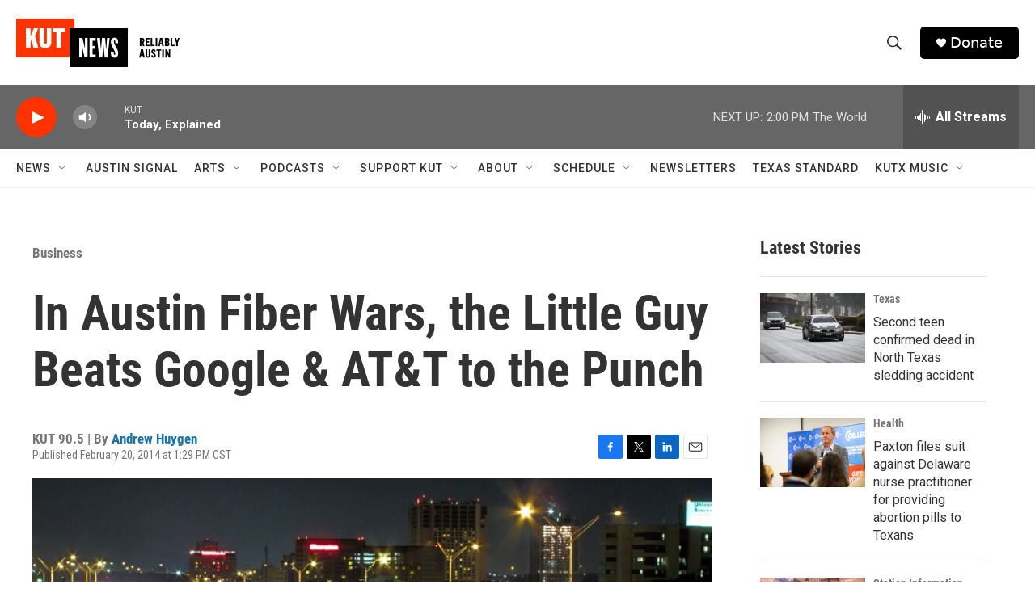

--- FILE ---
content_type: text/html; charset=utf-8
request_url: https://www.google.com/recaptcha/api2/aframe
body_size: 266
content:
<!DOCTYPE HTML><html><head><meta http-equiv="content-type" content="text/html; charset=UTF-8"></head><body><script nonce="Mje-3aA2SyjJMoaZLlwJcw">/** Anti-fraud and anti-abuse applications only. See google.com/recaptcha */ try{var clients={'sodar':'https://pagead2.googlesyndication.com/pagead/sodar?'};window.addEventListener("message",function(a){try{if(a.source===window.parent){var b=JSON.parse(a.data);var c=clients[b['id']];if(c){var d=document.createElement('img');d.src=c+b['params']+'&rc='+(localStorage.getItem("rc::a")?sessionStorage.getItem("rc::b"):"");window.document.body.appendChild(d);sessionStorage.setItem("rc::e",parseInt(sessionStorage.getItem("rc::e")||0)+1);localStorage.setItem("rc::h",'1769630021631');}}}catch(b){}});window.parent.postMessage("_grecaptcha_ready", "*");}catch(b){}</script></body></html>